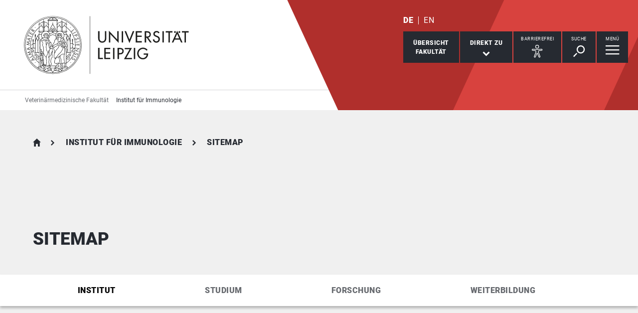

--- FILE ---
content_type: text/html; charset=utf-8
request_url: https://www.vetmed.uni-leipzig.de/institut-fuer-immunologie/sitemap
body_size: 9052
content:
<!DOCTYPE html> <html lang="de" dir="ltr"> <head> <meta charset="utf-8"> <!--
	This website is powered by TYPO3 - inspiring people to share!
	TYPO3 is a free open source Content Management Framework initially created by Kasper Skaarhoj and licensed under GNU/GPL.
	TYPO3 is copyright 1998-2026 of Kasper Skaarhoj. Extensions are copyright of their respective owners.
	Information and contribution at https://typo3.org/
--> <link rel="icon" href="/_assets/89f4369f29e16b23ff4835f5790afe07/Images/Icons/favicon.ico" type="image/vnd.microsoft.icon"> <title>Universität Leipzig: Sitemap</title> <meta name="viewport" content="width=device-width,initial-scale=1.0"> <meta name="robots" content="INDEX,FOLLOW"> <meta property="og:type" content="website"> <meta name="twitter:card" content="summary"> <meta name="apple-mobile-web-app-title" content="Universität Leipzig"> <link rel="stylesheet" href="/typo3temp/assets/compressed/merged-d91bfe0906953fdfd521b5335e990b64-e4f7240fde068431e94dbc09c201aae5.css.gz?1768821033" media="all"> <link rel="stylesheet" href="/typo3temp/assets/compressed/merged-45f4788c750bf7ba2c298545ecf79457-01673bae3559fb02e040df67a7fc8987.css.gz?1768821033" media="print"> <link rel="apple-touch-icon" href="/_assets/89f4369f29e16b23ff4835f5790afe07/Images/Icons/apple-touch-icon.png"> <link rel="alternate" hreflang="de-DE" href="https://www.vetmed.uni-leipzig.de/institut-fuer-immunologie/sitemap"> <link rel="alternate" hreflang="en-GB" href="https://www.vetmed.uni-leipzig.de/en/institute-of-immunology/sitemap"> <link rel="alternate" hreflang="x-default" href="https://www.vetmed.uni-leipzig.de/institut-fuer-immunologie/sitemap"> </head> <body id="top" class="layout-pagets__8 "> <header id="header"> <div class="jumplinks"> <ul> <li> <a class="sr-only" href="#main-nav"> zur Hauptnavigation springen </a> </li> <li> <a class="sr-only" href="#content"> zum Inhalt springen </a> </li> <li> <a class="sr-only" href="#footer"> zum Seitenende mit Direkt-Links springen </a> </li> </ul> </div> <div class="header-container"> <div id="logo"> <a href="https://www.uni-leipzig.de/"> <img src="/_assets/89f4369f29e16b23ff4835f5790afe07/Images/Icons/uni_leipzig_logo_v2.svg" class="img-responsive" alt="zur Startseite der Universität Leipzig" > </a> </div> <div class="navigation-block clearfix"> <div class="navi navi-lang"><ul><li class="active"><a href="/institut-fuer-immunologie/sitemap" hreflang="de-DE" aria-label="Deutsch">DE</a></li><li><a href="/en/institute-of-immunology/sitemap" hreflang="en-GB" aria-label="English">EN</a></li></ul></div> <div class="navi navigational-elememts"> <ul class="clearfix"> <li class="facultiesButton"><a id="facultiesButton" href="#faculties" data-target="#faculties" aria-controls="faculties" aria-expanded="false"><span id="facultiesButtonLabel">Übersicht<br>Fakultät</span></a></li><li class="quicklinksButton"><a id="quicklinksButton" href="#quicklinks" data-target="#quicklinks" aria-controls="quicklinks" aria-expanded="false"><span id="quicklinksButtonLabel">Direkt zu</span> <svg role="presentation" width="15px" height="10px" viewBox="0 0 15 10" version="1.1" xmlns="http://www.w3.org/2000/svg" xmlns:xlink="http://www.w3.org/1999/xlink"> <g transform="translate(-8, -15)" fill="#FFFFFF"> <polygon transform="translate(15.5, 20) rotate(-270) translate(-15.5, -20)" points="13.08 13 11 15.103 15.841 20 11 24.897 13.08 27 20 20"></polygon> </g> </svg></a></li><li class="a11yButton hasIcon"><a id="a11yButton" href="#a11y-overlay" data-target="#a11y-overlay" aria-controls="a11y-overlay" aria-expanded="false"> <span id="a11yButtonLabel" class="sr-only-xs">Barrierefrei</span> <svg role="presentation" width="34px" height="34px" viewBox="0 0 389.9 389.6" version="1.1" xmlns="http://www.w3.org/2000/svg" xmlns:xlink="http://www.w3.org/1999/xlink"> <path fill="#ffffff" d="M250.6,189.3a42.9,42.9,0,1,1,42.9-42.9A42.89,42.89,0,0,1,250.6,189.3Zm0-71.5a28.68,28.68,0,1,0,20.2,8.4A29.06,29.06,0,0,0,250.6,117.8Z" transform="translate(-59.2 -58.6)"/> <path fill="#ffffff" d="M303.1,396.4a21.46,21.46,0,0,1-19.5-12.6l-33.1-80.3-32.7,80.1a21.41,21.41,0,0,1-37.1,4.1,21.57,21.57,0,0,1-2.1-21.5L213,278.7a26.63,26.63,0,0,0,1.9-10.4V251.9a7.09,7.09,0,0,0-6.5-7.1l-60.6-5.5a21.41,21.41,0,0,1,3.3-42.7l75.1,6.7c2.5.2,5.1.3,7.7.3h33.4c2.6,0,5.1-.1,7.7-.3l75-6.7h.1a21.41,21.41,0,0,1,3.3,42.7l-60.5,5.5a7.09,7.09,0,0,0-6.5,7.1v16.4a28.29,28.29,0,0,0,2,10.4l34.5,87.9a21.36,21.36,0,0,1-1.8,20.2A22.06,22.06,0,0,1,303.1,396.4ZM250.6,289.3a14.11,14.11,0,0,1,13.1,8.8l33,80.1a7.62,7.62,0,0,0,3.9,3.6,7.13,7.13,0,0,0,9-9.6L275,283.9a42.14,42.14,0,0,1-3-15.7V251.8a21.27,21.27,0,0,1,19.5-21.3l60.6-5.5a7,7,0,0,0,4.9-2.4,6.61,6.61,0,0,0,1.7-5.2,7,7,0,0,0-7.6-6.6l-74.9,6.7a88.33,88.33,0,0,1-8.9.4H233.9a87,87,0,0,1-8.9-.4l-75-6.7a7.12,7.12,0,0,0-1,14.2l60.7,5.5a21.27,21.27,0,0,1,19.5,21.3v16.4a42.14,42.14,0,0,1-3,15.7l-34.5,87.9a7.09,7.09,0,0,0,.3,7.3,7.19,7.19,0,0,0,6.6,3.2,7,7,0,0,0,5.9-4.3l32.9-79.9A14,14,0,0,1,250.6,289.3Z" transform="translate(-59.2 -58.6)"/> </svg> </a></li><li class="searchButton hasIcon"><a id="searchButton" href="#search-head" data-target="#search-head" aria-controls="search-head" aria-expanded="false"> <span id="searchButtonLabel" class="sr-only-xs">Suche</span> <svg role="presentation" width="24px" height="24px" viewBox="0 0 24 24" version="1.1" xmlns="http://www.w3.org/2000/svg" xmlns:xlink="http://www.w3.org/1999/xlink"> <g stroke="none" stroke-width="1" fill="#FFFFFF" fill-rule="evenodd" transform="translate(-20, -28)"> <path d="M26.5598553,43.1178207 L28.1995292,44.7712045 L21.6396739,51.3859088 L20,49.732525 L26.5598553,43.1178207 Z M35.0747955,42.0315453 C31.8777793,42.0315453 29.2767972,39.4088156 29.2767972,36.1850681 C29.2767972,32.9613205 31.8777793,30.3385909 35.0747955,30.3385909 C38.2718118,30.3385909 40.8727938,32.9613205 40.8727938,36.1850681 C40.8727938,39.4088156 38.2718118,42.0315453 35.0747955,42.0315453 L35.0747955,42.0315453 Z M35.0747955,28 C30.5917833,28 26.9575979,31.6645719 26.9575979,36.1850681 C26.9575979,40.7055642 30.5917833,44.3701361 35.0747955,44.3701361 C39.5578078,44.3701361 43.1919931,40.7055642 43.1919931,36.1850681 C43.1919931,31.6645719 39.5578078,28 35.0747955,28 L35.0747955,28 Z"></path> </g> </svg> </a></li><li class="menuButton hasIcon"> <a id="menuButton" href="#main-nav" data-target="#main-nav" aria-controls="main-nav" aria-label="Menü öffnen" aria-expanded="false"> <span id="menuButtonLabel" class="sr-only-xs">Menü</span> <svg role="presentation" class="hidden-md hidden-lg" width="27px" height="18px" viewBox="0 0 27 18" version="1.1" xmlns="http://www.w3.org/2000/svg" xmlns:xlink="http://www.w3.org/1999/xlink"> <g fill="#262A31"> <rect x="0" y="8" width="27" height="2"></rect> <rect x="0" y="0" width="27" height="2"></rect> <rect x="0" y="16" width="27" height="2"></rect> </g> </svg> <svg role="presentation" class="hidden-xs hidden-sm" width="28px" height="19px" viewBox="0 0 28 19" version="1.1" xmlns="http://www.w3.org/2000/svg" xmlns:xlink="http://www.w3.org/1999/xlink"> <g fill="#FFFFFF"> <rect x="0" y="8" width="27.35" height="2.3"></rect> <rect x="0" y="0" width="27.35" height="2.3"></rect> <rect x="0" y="16" width="27.35" height="2.3"></rect> </g> </svg> </a> </li> </ul> </div> </div> </div> <div class="nav-overlay bg-basalt" id="faculties" role="dialog" aria-labelledby="facultiesButtonLabel" aria-modal="true"> <div class="container"> <button class="close" data-target="#faculties" type="button">schließen</button><button id="menulink-mainmenu" class="back backto hidden-md hidden-lg" type="button">zurück</button><h2 class="h2 text-center hidden-md hidden-lg">Übersicht Fakultät</h2> <div class="accordion sdm-est"> <div class="panel panel-default vcard"> <div class="panel-heading"> <p class="panel-title"> <span class="fn">Veterinärmedizinische Fakultät</span> </p> </div> <div class="panel-collapse collapse in"> <div class="panel-body"> <div class="row"> <div class="col-md-4"> <p class="bold"> <span class="adr"><span class="hidden type">work</span><span class="building"> KVR, KFP (Lehrgebäude) </span><br><span class="street-address">An den Tierkliniken 19</span><br><span class="postal-code">04103 </span><span class="locality">Leipzig</span></span> </p> <p> Telefon: <span class="tel"> <span class="hidden type">work</span> <span class="value">+49 341 97 - 38000</span> </span> <br> Telefax: <span class="tel"> <span class="hidden type">fax</span> <span class="value">+49 341 97 - 38099</span> </span> </p> <p> <strong>Dekan</strong><br> Prof. Dr. Dr. Thomas Vahlenkamp </p> <p> <strong> Dekanatsrätin </strong><br> Dr. Kathy Busse </p> <p> <strong>Sekretariat</strong><br> Ina Scherbaum </p> </div> <div class="col-md-8"> <div class="map" style="background-image: url(/fileadmin/tilecache/tile_15_51.3193079_12.3923716_720_360_51.3193079_12.3923716.png)"> <span class="sr-only">An den Tierkliniken 19, 04103 Leipzig</span> </div> </div> </div> <p class="h2-teaser-lowercase">Institute &amp; Einrichtungen</p> <ul class="list-decorative"> <li> <a rel="noopener" target="_blank" href="https://www.vetmed.uni-leipzig.de"> Fakultätszentrale Einrichtungen/Veterinärmedizinische Fakultät </a> </li> <li> <a rel="noopener" target="_blank" href="https://www.vetmed.uni-leipzig.de/institut-fuer-bakteriologie-und-mykologie"> Institut für Bakteriologie und Mykologie </a> </li> <li> <a rel="noopener" target="_blank" href="https://www.vetmed.uni-leipzig.de/institut-fuer-immunologie"> Institut für Immunologie </a> </li> <li> <a rel="noopener" target="_blank" href="https://www.vetmed.uni-leipzig.de/institut-fuer-lebensmittelhygiene"> Institut für Lebensmittelhygiene </a> </li> <li> <a rel="noopener" target="_blank" href="https://www.vetmed.uni-leipzig.de/institut-fuer-parasitologie"> Institut für Parasitologie </a> </li> <li> <a rel="noopener" target="_blank" href="https://www.vetmed.uni-leipzig.de/institut-fuer-pharmakologie-pharmazie-und-toxikologie"> Institut für Pharmakologie, Pharmazie und Toxikologie </a> </li> <li> <a rel="noopener" target="_blank" href="https://www.vetmed.uni-leipzig.de/institut-fuer-tierernaehrung-ernaehrungsschaeden-und-diaetetik"> Institut für Tierernährung, Ernährungsschäden und Diätetik </a> </li> <li> <a rel="noopener" target="_blank" href="https://www.vetmed.uni-leipzig.de/institut-fuer-tierhygiene-und-oeffentliches-veterinaerwesen"> Institut für Tierhygiene und Öffentliches Veterinärwesen </a> </li> <li> <a rel="noopener" target="_blank" href="https://www.vetmed.uni-leipzig.de/institut-fuer-veterinaer-pathologie"> Institut für Veterinär-Pathologie </a> </li> <li> <a rel="noopener" target="_blank" href="https://www.vetmed.uni-leipzig.de/institut-fuer-virologie"> Institut für Virologie </a> </li> <li> <a rel="noopener" target="_blank" href="https://www.vetmed.uni-leipzig.de/klinik-fuer-klauentiere"> Klinik für Klauentiere </a> </li> <li> <a rel="noopener" target="_blank" href="https://kleintierklinik.uni-leipzig.de/"> Klinik für Kleintiere </a> </li> <li> <a rel="noopener" target="_blank" href="https://www.vetmed.uni-leipzig.de/klinik-fuer-pferde"> Klinik für Pferde </a> </li> <li> <a rel="noopener" target="_blank" href="https://www.vetmed.uni-leipzig.de/klinik-fuer-voegel-und-reptilien"> Klinik für Vögel und Reptilien </a> </li> <li> <a rel="noopener" target="_blank" href="https://www.vetmed.uni-leipzig.de/lehr-und-forschungsgut-oberholz"> LFG Oberholz </a> </li> <li> <a rel="noopener" target="_blank" href="https://www.vetmed.uni-leipzig.de"> Serviceeinrichtungen der Fakultät </a> </li> <li> <a rel="noopener" target="_blank" href="https://www.vetmed.uni-leipzig.de/veterinaer-anatomisches-institut"> Veterinär-Anatomisches Institut </a> </li> <li> <a rel="noopener" target="_blank" href="https://www.vetmed.uni-leipzig.de/veterinaer-physiologisch-chemisches-institut"> Veterinär-Physiologisch-Chemisches Institut </a> </li> <li> <a rel="noopener" target="_blank" href="https://www.vetmed.uni-leipzig.de/veterinaer-physiologisches-institut"> Veterinär-Physiologisches Institut </a> </li> </ul> </div> </div> </div> </div> </div> </div><div class="nav-overlay bg-basalt" id="quicklinks" role="dialog" aria-labelledby="quicklinksButtonLabel" aria-modal="true"> <div class="container"> <button class="close" data-target="#quicklinks" type="button">schließen</button><ul class="list-decorative"><li><a href="/zentrum-fuer-infektionsmedizin">Zentrumsseite</a></li><li><a href="/institut-fuer-immunologie/institut">Institut</a></li><li><a href="/institut-fuer-immunologie/studium">Studium</a></li><li><a href="/institut-fuer-immunologie/forschung">Forschung</a></li><li><a href="/institut-fuer-immunologie/weiterbildung">Weiterbildung</a></li><li><a href="/zentrum-fuer-infektionsmedizin/core-unit-durchflusszytometrie">Core Unit Durchflusszytometrie</a></li></ul></div> </div><div class="nav-overlay bg-basalt" id="a11y-overlay" role="dialog" aria-labelledby="a11yButtonLabel" aria-modal="true"> <div class="container"> <button class="close" data-target="#a11y-overlay" type="button">schließen</button> <ul class="list-decorative"><li><a role="button" class="eyeAble_customToolOpenerClass" data-target="#a11y-overlay" tabindex="0">Visuelle Hilfe</a></li><li><a href="https://www.uni-leipzig.de/barrierefreie-informationen">Barrierefreie Informationen</a></li><li><a href="https://www.uni-leipzig.de/erklaerung-zur-barrierefreiheit">Erklärung zur Barrierefreiheit</a></li><li><a href="https://www.uni-leipzig.de/chancengleichheit">Stabsstelle Chancengleichheit, Diversität und Familie</a></li><li><a href="https://www.uni-leipzig.de/chancengleichheit/digitale-barrierefreiheit">Digitale Barrierefreiheit</a></li><li><a href="https://www.uni-leipzig.de/gebaeudeinformationen-barrierefreiheit">Örtliche Barrierefreiheit</a></li></ul> </div> </div><div class="nav-overlay bg-basalt" id="search-head" role="dialog" aria-labelledby="searchButtonLabel" aria-modal="true"> <div class="container"> <button class="close" data-target="#search-head" type="button"> schließen </button> <form class="globalsearch" method="GET" action="/suche" role="search" > <div class="formgroup"> <label for="mksearchterm-head" class="sr-only"> Auf der Suche nach Inhalten? </label> <input id="mksearchterm-head" name="mksearch[term]" placeholder="Auf der Suche nach Inhalten?" type="search" class="searchterm" required maxlength="128"> <input type="hidden" value="Suche starten" name="mksearch[submit]"> <input class="searchsubmit" title="Suche starten" name="mksearch[submit]" type="submit" value="Suche starten"> </div> <div class="faq-list visible-xs"> <input class="searchsubmitbutton btn" name="mksearch[submit]" type="submit" value="Suche starten"> </div> </form> </div> </div> <div class="nav-overlay bg-basalt" id="main-nav" role="dialog" aria-labelledby="menuButtonLabel" aria-modal="true"> <div class="container"> <button class="close" data-target="#main-nav" type="button"> schließen </button> <div class="fixed-wrapper"> <button class="back backto" type="button" aria-label="eine Menüebene zurück gehen"> zurück </button> <div class="location" aria-hidden="true"> <ul> <li class="on"><button type="button"><span class="sr-only">gehe zu Menüebene 1</span></button></li> <li><button type="button"><span class="sr-only">gehe zu Menüebene 2</span></button></li> <li><button type="button"><span class="sr-only">gehe zu Menüebene 3</span></button></li> <li><button type="button"><span class="sr-only">gehe zu Menüebene 4</span></button></li> <li><button type="button"><span class="sr-only">gehe zu Menüebene 5</span></button></li> </ul> </div> </div> <nav class="navi-main clearfix" aria-labelledby="menuButtonLabel"> <a aria-hidden="true" class="menu-ajax ajax-get-request ajax-dont-add-parameters-to-request ajax-no-history" rel="nofollow" href="https://www.vetmed.uni-leipzig.de/institut-fuer-immunologie/sitemap/menu.html">&nbsp;</a> </nav> <button id="menulink-faculties" class="btn-primary hidden-md hidden-lg" type="button" data-target="#faculties"> Fakultäten &amp; Einrichtungen </button> </div> </div> <div class="navi navi-microsites"><div class="header-container"><ul><li><a href="/">Veterinärmedizinische Fakultät</a></li><li><a href="/institut-fuer-immunologie">Institut für Immunologie</a></li></ul></div></div> <div class="stage-overlay"></div> </header> <main id="content"> <header class="siteheader"> <div class="container"> <nav class="navi navi-breadcrumb count3" aria-label="Breadcrumb"><ol><li><a href="/" title="Veterinärmedizinische Fakultät">Veterinärmedizinische Fakultät</a></li><li><a href="/institut-fuer-immunologie" title="Institut für Immunologie">Institut für Immunologie</a></li><li><span title="Sitemap" aria-current="page">Sitemap</span></li></ol></nav> <h1 class="h1">Sitemap</h1> </div> </header> <div id="jumplist" class="navi navi-jumplist m303"> <div class="container"></div> </div> <div class="module m0 tx_mktools list"> <div id="c25812"> <section class="content-section m126"> <div class="container"> <div id="c2137" class="contentsection backline" data-name="Institut"> <h2 class="h1">Institut</h2> </div> <a class="btn-primary" href="/institut-fuer-immunologie/institut"> &bdquo;Institut&rdquo; </a> </div> <div class="container"> <ul class="sitemap level-2"> <li> <a class="h2 readon-sitemap-E3" href="/institut-fuer-immunologie/institut/team"> Team </a> </li> <li> <a class="h2 readon-sitemap-E3" href="/institut-fuer-immunologie/institut/stellenausschreibungen"> Stellenausschreibungen </a> </li> <li> <a class="h2 readon-sitemap-E3" href="/institut-fuer-immunologie/institut/geschichte"> Geschichte </a> </li> <li> <a class="h2 readon-sitemap-E3" href="/institut-fuer-immunologie/institut/alumni"> Alumni </a> </li> </ul> </div> </section> <section class="content-section m126"> <div class="container"> <div id="c2135" class="contentsection backline" data-name="Studium"> <h2 class="h1">Studium</h2> </div> <a class="btn-primary" href="/institut-fuer-immunologie/studium"> &bdquo;Studium&rdquo; </a> </div> <div class="container"> <ul class="sitemap level-2"> <li> <a class="h2 readon-sitemap-E3" href="/institut-fuer-immunologie/studium/vorlesung-immunologie"> Vorlesung Immunologie </a> </li> <li> <a class="h2 readon-sitemap-E3" href="/institut-fuer-immunologie/studium/vorlesung-tierzucht-und-genetik"> Vorlesung Tierzucht und Genetik </a> </li> <li> <a class="h2 readon-sitemap-E3" href="/institut-fuer-immunologie/studium/vorlesung-labortierkunde"> Vorlesung Labortierkunde </a> </li> <li> <a class="h2 readon-sitemap-E3" href="/institut-fuer-immunologie/studium/zoologie"> Zoologie </a> </li> <li> <a class="h2 readon-sitemap-E3" href="/institut-fuer-immunologie/studium/fokus-blut-und-abwehr"> Fokus Blut und Abwehr </a> </li> <li> <a class="h2 readon-sitemap-E3" href="/institut-fuer-immunologie/studium/projektarbeiten"> Projektarbeiten </a> </li> </ul> </div> </section> <section class="content-section m126"> <div class="container"> <div id="c2136" class="contentsection backline" data-name="Forschung"> <h2 class="h1">Forschung</h2> </div> <a class="btn-primary" href="/institut-fuer-immunologie/forschung"> &bdquo;Forschung&rdquo; </a> </div> <div class="container"> <ul class="sitemap level-2"> <li> <a class="h2 readon-sitemap-E3" href="/institut-fuer-immunologie/forschung/kryptokokkose"> Kryptokokkose </a> </li> <li> <a class="h2 readon-sitemap-E3" href="/institut-fuer-immunologie/forschung/forschung-am-pferd"> Forschung am Pferd </a> </li> <li> <a class="h2 readon-sitemap-E3" href="/institut-fuer-immunologie/forschung/forschung-am-schwein"> Forschung am Schwein </a> </li> <li> <a class="h2 readon-sitemap-E3" href="/institut-fuer-immunologie/forschung/forschung-am-hund"> Forschung am Hund </a> </li> <li> <a class="h2 readon-sitemap-E3" href="/institut-fuer-immunologie/forschung/publikationen-des-instituts"> Publikationen des Instituts </a> </li> <li> <a class="h2 readon-sitemap-E3" href="/institut-fuer-immunologie/forschung/promotionen-habilitationen-master-und-diplomarbeiten"> Promotionen, Habilitationen, Master- und Diplomarbeiten </a> </li> <li> <a class="h2 readon-sitemap-E3" href="/institut-fuer-immunologie/forschung/geraete-des-instituts-fuer-immunologie"> Geräte des Instituts für Immunologie </a> </li> </ul> </div> </section> <section class="content-section m126"> <div class="container"> <div id="c2316" class="contentsection backline" data-name="Weiterbildung"> <h2 class="h1">Weiterbildung</h2> </div> <a class="btn-primary" href="/institut-fuer-immunologie/weiterbildung"> &bdquo;Weiterbildung&rdquo; </a> </div> <div class="container"> </div> </section> </div> </div> <span id="common-javascript-variables" data-eyeable-path="https://www.vetmed.uni-leipzig.de/_assets/89f4369f29e16b23ff4835f5790afe07/EyeAble/" data-eyeable-relative-path="/_assets/89f4369f29e16b23ff4835f5790afe07/EyeAble/"></span> </main> <footer id="footer"> <div class="container"> <div class="row list-icons functions"> <div class="col-xs-12 col-md-8 iconRow"><button id="sharePopUp" type="button" aria-expanded="false" aria-haspopup="true"> <span class="icon"> <svg role="presentation" width="24px" height="28px" viewBox="0 0 24 28" version="1.1" xmlns="http://www.w3.org/2000/svg" xmlns:xlink="http://www.w3.org/1999/xlink"> <g fill="#FFFFFF"> <g transform="translate(15.428571, 0)"> <path d="M8.17114286,4.16244013 C8.17114286,6.46132267 6.34157143,8.32531689 4.08557143,8.32531689 C1.82871429,8.32531689 0,6.46132267 0,4.16244013 C0,1.86355759 1.82871429,0 4.08557143,0 C6.34157143,0 8.17114286,1.86355759 8.17114286,4.16244013"></path> </g> <g transform="translate(15.428571, 19.211934)"> <path d="M8.17114286,4.16244013 C8.17114286,6.46175931 6.34157143,8.32531689 4.08557143,8.32531689 C1.82871429,8.32531689 0,6.46175931 0,4.16244013 C0,1.86355759 1.82871429,0 4.08557143,0 C6.34157143,0 8.17114286,1.86355759 8.17114286,4.16244013"></path> </g> <path d="M8.57142857,14.3663486 C8.57142857,16.7783062 6.65233125,18.7326972 4.28548951,18.7326972 C1.91864778,18.7326972 0,16.7783062 0,14.3663486 C0,11.954849 1.91864778,10 4.28548951,10 C6.65233125,10 8.57142857,11.954849 8.57142857,14.3663486"></path> <polygon points="18.1337761 24.831743 0 13.9160993 18.1337761 3 19.7142857 5.74930059 6.1470201 13.9160993 19.7142857 22.0828981"></polygon> </g> </svg> </span><span class="title">Diese Seite teilen</span></button><a href="/feedback?site=https%3A%2F%2Fwww.vetmed.uni-leipzig.de%2Finstitut-fuer-immunologie%2Fsitemap&amp;cHash=edab54b488998963c16e723704e06e52" rel="nofollow"> <span class="icon"> <svg role="presentation" width="30px" height="25px" viewBox="0 0 30 25" version="1.1" xmlns="http://www.w3.org/2000/svg" xmlns:xlink="http://www.w3.org/1999/xlink"> <g stroke="none" stroke-width="1" fill="#FFFFFF" fill-rule="evenodd" transform="translate(-15, -19)"> <path d="M20.8536585,25.8536585 L39.1463415,25.8536585 L39.1463415,24.8536585 L20.8536585,24.8536585 L20.8536585,25.8536585 Z M20.8536585,29.5121951 L39.1463415,29.5121951 L39.1463415,28.5121951 L20.8536585,28.5121951 L20.8536585,29.5121951 Z M20.8536585,33.1707317 L35.4878049,33.1707317 L35.4878049,32.1707317 L20.8536585,32.1707317 L20.8536585,33.1707317 Z M41,19 L19,19 C16.791,19 15,20.8019207 15,23.0243902 L15,43.1463415 L19,39.1219512 L41,39.1219512 C43.209,39.1219512 45,37.3200305 45,35.097561 L45,23.0243902 C45,20.8019207 43.209,19 41,19 Z"></path> </g> </svg> </span><span class="title">Feedback zu dieser Seite</span></a><a class="hidden-xs hidden-sm print-page" href="#"> <span class="icon"> <svg role="presentation" width="34px" height="30px" viewBox="0 0 34 30" version="1.1" xmlns="http://www.w3.org/2000/svg" xmlns:xlink="http://www.w3.org/1999/xlink"> <g stroke="none" stroke-width="1" fill="none" fill-rule="evenodd" transform="translate(1, 1)"> <polygon fill="#FFFFFF" points="6.79738562 7.52941176 26.0392157 7.52941176 26.0392157 0.836601307 6.79738562 0.836601307"></polygon> <polygon fill="#FFFFFF" points="5.96078431 26.7712418 25.2026144 26.7712418 25.2026144 15.8954248 5.96078431 15.8954248"></polygon> <path d="M27.9936504,20.9150327 L4.84262113,20.9150327 C3.61192714,20.9150327 2.61437908,19.9353916 2.61437908,18.726466 L2.61437908,9.71797843 C2.61437908,8.50905281 3.61192714,7.52941176 4.84262113,7.52941176 L27.9936504,7.52941176 C29.2243444,7.52941176 30.2222222,8.50905281 30.2222222,9.71797843 L30.2222222,18.726466 C30.2222222,19.9353916 29.2243444,20.9150327 27.9936504,20.9150327" fill="#FFFFFF"></path> <path d="M2.24163358,7.83548541 L4.85725191,7.83548541 L27.1549778,7.83548541 L29.7583664,7.83548541 C30.8234933,7.83548541 31.6692506,8.55798246 31.6692506,9.46787821 L31.6692506,19.262235 C31.6692506,20.1721307 30.8234933,20.8946278 29.7583664,20.8946278 L27.4653054,20.8946278 L27.4653054,15.9974494 C27.4653054,15.8172332 27.2944723,15.6709708 27.0831285,15.6709708 L4.91687149,15.6709708 C4.70590988,15.6709708 4.53469465,15.8172332 4.53469465,15.9974494 L4.53469465,20.8946278 L2.24163358,20.8946278 C1.17650671,20.8946278 0.330749354,20.1721307 0.330749354,19.262235 L0.330749354,9.46787821 C0.330749354,8.55798246 1.17650671,7.83548541 2.24163358,7.83548541 Z M6.73901809,7.1825283 L25.2609819,7.1825283 L25.2609819,0.652957118 L6.73901809,0.652957118 L6.73901809,7.1825283 Z M6.40826873,0 C6.22569509,0 6.07751938,0.146262394 6.07751938,0.326478559 L6.07751938,7.1825283 L4.09302326,7.1825283 C2.816,7.1825283 1.77777778,8.20767097 1.77777778,9.46787821 L1.77777778,19.262235 C1.77777778,20.5224422 2.816,21.5475849 4.09302326,21.5475849 L6.07751938,21.5475849 L6.07751938,26.4447633 C6.07751938,26.6253059 6.22569509,26.7712418 6.40826873,26.7712418 L25.5917313,26.7712418 C25.7746357,26.7712418 25.9224806,26.6253059 25.9224806,26.4447633 L25.9224806,21.5475849 L27.9069767,21.5475849 C29.1836693,21.5475849 30.2222222,20.5224422 30.2222222,19.262235 L30.2222222,9.46787821 C30.2222222,8.20767097 29.1836693,7.1825283 27.9069767,7.1825283 L25.9224806,7.1825283 L25.9224806,0.326478559 C25.9224806,0.146262394 25.7746357,0 25.5917313,0 L6.40826873,0 Z" stroke="#262A31" stroke-width="0.7" fill="#262A31"></path> <g transform="translate(5.333333, 16.888889)"> <path d="M0,0 L21.3333333,0 L21.3333333,11.5555556 L0,11.5555556 L0,0 Z" fill="#FFFFFF"></path> <g transform="translate(1.882353, 2.823529)" stroke="#262A31"> <path d="M0.409201657,3.5 L17.3503781,3.5"></path> <path d="M0.409201657,0.5 L17.3503781,0.5"></path> </g> </g> </g> </svg> </span><span class="title">Diese Seite drucken</span></a></div><div class="col-xs-12 col-md-4"><p class="lastChange">Letzte Aktualisierung: 22.01.26</p></div> </div> <div hidden class="footerPopUp" role="dialog" aria-modal="true"> <button class="close" type="button"> schließen </button> <p class="header"> Inhalte teilen via </p> <div class="inner"> <ul> <li> <a class="subline" target="_blank" rel="nofollow noopener" href="https://www.facebook.com/sharer/sharer.php?u=https%3A%2F%2Fwww.vetmed.uni-leipzig.de%2Finstitut-fuer-immunologie%2Fsitemap"> <span aria-hidden="true" class="icon icon_fb"></span>Facebook </a> </li> <li class="visible-xs-block"> <a class="subline" target="_blank" rel="nofollow noopener" href="whatsapp://send?text=https%3A%2F%2Fwww.vetmed.uni-leipzig.de%2Finstitut-fuer-immunologie%2Fsitemap"> <span aria-hidden="true" class="icon icon_wa"></span>WhatsApp </a> </li> <li> <a class="subline" target="_blank" rel="nofollow noopener" href="https://mastodonshare.com/share"> <span aria-hidden="true" class="icon icon_md"></span>Mastodon </a> </li> <li> <a class="subline" target="_blank" rel="nofollow noopener" href="https://www.linkedin.com/sharing/share-offsite/?url=https://www.vetmed.uni-leipzig.de/institut-fuer-immunologie/sitemap"> <span aria-hidden="true" class="icon icon_li"></span>LinkedIn </a> </li> <li> <a class="subline" rel="nofollow noopener" href="mailto:?body=https%3A%2F%2Fwww.vetmed.uni-leipzig.de%2Finstitut-fuer-immunologie%2Fsitemap"> <span aria-hidden="true" class="icon icon_mail"></span>E-Mail </a> </li> </ul> </div> </div> <div class="row"> <div class="col-xs-12 col-sm-8"> <div class="navi-footer"><p class="sr-only">Direkt zu</p><ul><li><a href="/zentrum-fuer-infektionsmedizin">Zentrumsseite</a></li><li><a href="/institut-fuer-immunologie/institut">Institut</a></li><li><a href="/institut-fuer-immunologie/studium">Studium</a></li><li><a href="/institut-fuer-immunologie/forschung">Forschung</a></li><li><a href="/institut-fuer-immunologie/weiterbildung">Weiterbildung</a></li><li><a href="/zentrum-fuer-infektionsmedizin/core-unit-durchflusszytometrie">Core Unit Durchflusszytometrie</a></li></ul></div> </div> </div> <div class="row"> <div class="col-md-8 col-md-push-4"> <div class="navi-service"><ul><li><a href="/impressum">Impressum</a></li><li><a href="https://www.uni-leipzig.de/datenschutz">Datenschutz</a></li><li><a href="/institut-fuer-immunologie/sitemap">Sitemap</a></li><li><a href="https://www.uni-leipzig.de/erklaerung-zur-barrierefreiheit">Erklärung zur Barrierefreiheit</a></li></ul></div> </div> <div class="col-md-4 col-md-pull-8"> <p class="copy">&copy; Universität Leipzig</p> </div> </div> </div> <a href="#top" class="toplink"> zum Seitenanfang </a> </footer> <script id="powermail_conditions_container" data-condition-uri="https://www.vetmed.uni-leipzig.de/institut-fuer-immunologie/sitemap?type=3132"></script> <script src="/typo3temp/assets/compressed/merged-39634e2d8c316c1aca4808d86c200795-fb50f2e55c8dd30e184a3ea8b0fdb720.js.gz?1768821033"></script> <script src="/_assets/89f4369f29e16b23ff4835f5790afe07/EyeAble/eyeAbleInclude.js?1768820470" async="true"></script> <script src="/typo3temp/assets/compressed/merged-80882a5ec26c7ac82c50ea27dbdccc9b-6127f687b94237ae0d0c3ab74f09ad65.js.gz?1768821033"></script> <script src="/typo3temp/assets/compressed/Form.min-48a460be572c65acae7cf199cd537de4.js.gz?1768821033" defer="defer"></script> <script src="/typo3temp/assets/compressed/PowermailCondition.min-07d86a31e571dadee910bbaec0a4c66f.js.gz?1768821033" defer="defer"></script> <script type="text/javascript">
  var _paq = _paq || [];  _paq.push(["trackPageView"]);
  _paq.push(["enableLinkTracking"]);
  (function() {
    var u="https://uni.wwwstat.rz.uni-leipzig.de/";
    _paq.push(["setTrackerUrl", u+"piwik.php"]);
    _paq.push(["setSiteId", "45"]);
    var d=document, g=d.createElement("script"), s=d.getElementsByTagName("script")[0]; g.type="text/javascript";
    g.defer=true; g.async=true; g.src=u+"piwik.js"; s.parentNode.insertBefore(g,s);
  })();
</script> </body> </html>

--- FILE ---
content_type: text/plain; charset=utf-8
request_url: https://www.vetmed.uni-leipzig.de/institut-fuer-immunologie/sitemap/menu.html
body_size: 504
content:

<div class="menu-box" data-level="show-level-0"><ul id="level-0-0" class="menu list-decorative level-0 active-list"><li class="
    
    
     sub
"><a href="#level-1-0" aria-controls="level-1-0" aria-expanded="false">Institut</a></li><li class="
    
    
     sub
"><a href="#level-1-1" aria-controls="level-1-1" aria-expanded="false">Studium</a></li><li class="
    
    
     sub
"><a href="#level-1-2" aria-controls="level-1-2" aria-expanded="false">Forschung</a></li><li class="
    
    
    
"><a href="/institut-fuer-immunologie/weiterbildung">Weiterbildung</a></li></ul><ul id="level-1-0" class="menu list-decorative level-1" data-parent="#level-0-0"><li class="overview"><a href="/institut-fuer-immunologie/institut"><strong>Institut</strong></a></li><li class="
    
    
    
"><a href="/institut-fuer-immunologie/institut/team">Team</a></li><li class="
    
    
    
"><a href="/institut-fuer-immunologie/institut/stellenausschreibungen">Stellenausschreibungen</a></li><li class="
    
    
    
"><a href="/institut-fuer-immunologie/institut/geschichte">Geschichte</a></li><li class="
    
    
    
"><a href="/institut-fuer-immunologie/institut/alumni">Alumni</a></li></ul><ul id="level-1-1" class="menu list-decorative level-1" data-parent="#level-0-0"><li class="overview"><a href="/institut-fuer-immunologie/studium"><strong>Studium</strong></a></li><li class="
    
    
    
"><a href="/institut-fuer-immunologie/studium/vorlesung-immunologie">Vorlesung Immunologie</a></li><li class="
    
    
    
"><a href="/institut-fuer-immunologie/studium/vorlesung-tierzucht-und-genetik">Vorlesung Tierzucht und Genetik</a></li><li class="
    
    
    
"><a href="/institut-fuer-immunologie/studium/vorlesung-labortierkunde">Vorlesung Labortierkunde</a></li><li class="
    
    
    
"><a href="/institut-fuer-immunologie/studium/zoologie">Zoologie</a></li><li class="
    
    
    
"><a href="/institut-fuer-immunologie/studium/fokus-blut-und-abwehr">Fokus Blut und Abwehr</a></li><li class="
    
    
    
"><a href="/institut-fuer-immunologie/studium/projektarbeiten">Projektarbeiten</a></li></ul><ul id="level-1-2" class="menu list-decorative level-1" data-parent="#level-0-0"><li class="overview"><a href="/institut-fuer-immunologie/forschung"><strong>Forschung</strong></a></li><li class="
    
    
    
"><a href="/institut-fuer-immunologie/forschung/kryptokokkose">Kryptokokkose</a></li><li class="
    
    
    
"><a href="/institut-fuer-immunologie/forschung/forschung-am-pferd">Forschung am Pferd</a></li><li class="
    
    
    
"><a href="/institut-fuer-immunologie/forschung/forschung-am-schwein">Forschung am Schwein</a></li><li class="
    
    
    
"><a href="/institut-fuer-immunologie/forschung/forschung-am-hund">Forschung am Hund</a></li><li class="
    
    
    
"><a href="/institut-fuer-immunologie/forschung/publikationen-des-instituts">Publikationen des Instituts</a></li><li class="
    
    
    
"><a href="/institut-fuer-immunologie/forschung/promotionen-habilitationen-master-und-diplomarbeiten">Promotionen, Habilitationen, Master- und Diplomarbeiten</a></li><li class="
    
    
    
"><a href="/institut-fuer-immunologie/forschung/geraete-des-instituts-fuer-immunologie">Geräte des Instituts für Immunologie</a></li></ul></div>


